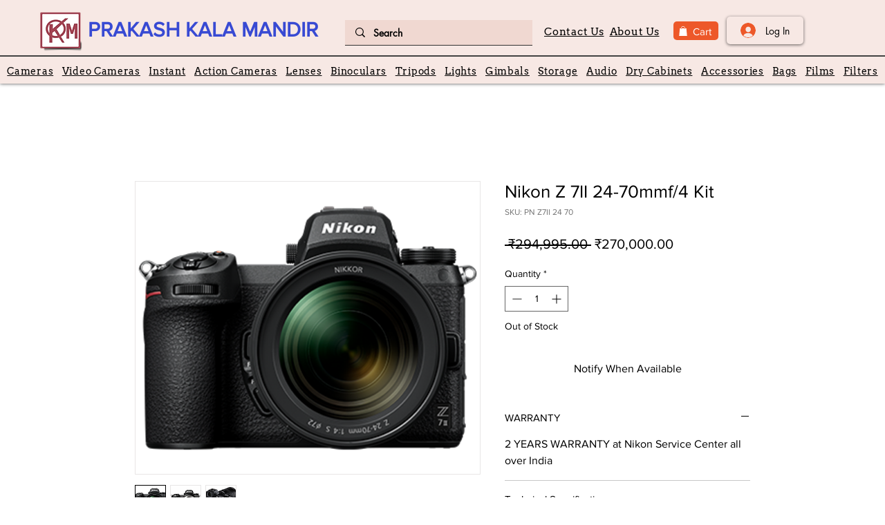

--- FILE ---
content_type: text/javascript; charset=utf-8
request_url: https://analytics.sitewit.com/wixembedded.js?ns=kliwix&id=1301060173&instance=e5d9f27a-db15-4e88-ad38-e41c1ab4c3c8&verify=
body_size: 5588
content:
var _klikenTools=function(){return{version:"1.2.0",t0:null,wixregistered:0,analyticsregistered:0,log:function(msg,clr){if(this.verbose&&window["console"]){if(!clr&&typeof msg=="string"){msg="%c"+msg;clr="background: #ffd; color: #333";console.log(msg,clr)}else if(clr&&typeof msg=="string"){console.log(msg,clr)}else{console.log(msg)}}},verbose:Boolean(""),pushTo:0,lastPath:"",namespaces:[],processEvent:function(eventName,data){var time=new Date;if(typeof this.namespaces=="undefined"||this.namespaces.length==0){this.log("Namespaces not defined");klpush("processEvent",eventName,data);this.pushTo=setTimeout(klikentools.processEvent,1e4);return}else if(!this.analyticsregistered){for(let i=0;i<this.namespaces.length;i++){if(!window[this.namespaces[i]]){this.log("Namespace not ready",this.namespaces[i]);klpush("processEvent",eventName,data);this.pushTo=setTimeout(klikentools.processEvent,50);return}}this.analyticsregistered=1;this.log("Processing Stored Events "+time.getTime());for(i=0;i<klikenTasks.length;i++){if(klikenTasks[i][0]=="processEvent"&&klikenTasks[i].length>=3){this.processEvent(klikenTasks[i][1],klikenTasks[i][2]);klikenTasks[i][0]="processEventComplete"}}}this.log("Event: "+eventName+" "+time.getTime());this.log(data);switch(eventName.toLowerCase()){case"pageview":for(let i=0;i<this.namespaces.length;i++){if(this.lastPath!=""&&this.lastPath!=data.pagePath){window[this.namespaces[i]].register_page_view(data.pagePath)}else{this.log("Skipping initial or duplicate page view")}}this.lastPath=data.pagePath;break;case"addproductimpression":for(i=0;i<data.contents.length;i++){this.log(data.contents[i])}break;case"clickproduct":for(let i=0;i<this.namespaces.length;i++){window[this.namespaces[i]].track("ViewContent",{content_type:"product",content_ids:[data.id],content_name:data.name,content_category:data.category,value:data.price,currency:data.currency});window[this.namespaces[i]].gEvent("view_item",{items:[{id:data.id,name:data.name,category:data.category,price:data.price,list_position:data.position}]});this.log("Tracking Item View: "+data.name);try{window[this.namespaces[i]].register_product_view({id:data.id,category:data.category})}catch(err){this.log("Missing: register_product_view")}}break;case"viewcontent":break;case"addtocart":this.log("Tracking Add To Cart of Item "+data.name);for(let i=0;i<this.namespaces.length;i++){window[this.namespaces[i]].track("AddToCart",{content_type:"product",content_ids:[data.id],content_name:data.name,content_category:data.category,value:data.price,currency:data.currency});window[this.namespaces[i]].gEvent("add_to_cart",{items:[{id:data.id,name:data.name,category:data.category,price:data.price,quantity:data.quantity}]});try{window[this.namespaces[i]].register_shopcart({items:[{id:data.id,name:data.name,category:data.category,price:data.price,quantity:data.quantity}]})}catch(err){this.log("Missing: register_shopcart")}}break;case"removefromcart":break;case"initiatecheckout":break;case"startpayment":break;case"addpaymentinfo":break;case"checkoutstep":break;case"purchase":var orderID,orderAffiliate,orderSubtotal,orderTax,orderCity,orderState,orderCountry,orderTotal,orderCurrency,appflow;orderID=data.id;orderSubtotal=data.revenue;orderTotal=data.revenue;orderCurrency=data.currency;appflow={supresstd:data.origin?.toLowerCase()=="bookings"};for(let i=0;i<this.namespaces.length;i++){let trans=window[this.namespaces[i]].create_transaction(orderID,orderAffiliate,orderSubtotal,orderTax,orderCity,orderState,orderCountry,orderTotal,orderCurrency,appflow);for(item=0;item<data.contents.length;item++){var oItem=data.contents[item];trans.add_item(oItem.id,oItem.name,oItem.category,oItem.price,oItem.quantity)}window[this.namespaces[i]].hit.set_page(data.origin);window[this.namespaces[i]].register_page_view();window[this.namespaces[i]].transaction=null;if(data.origin?.toLowerCase()=="bookings"){let appFlow={v:orderTotal,vf:orderCurrency,orderid:orderID};window[this.namespaces[i]].register_appointment(appFlow)}}break;case"lead":for(let i=0;i<this.namespaces.length;i++){window[this.namespaces[i]].register_lead()}break;case"customevent":break;default:break}},registerAnalytics:function(self){self=self||this;var time=new Date;if(!self.t0){self.t0=time.getTime();if(typeof window.wixDevelopersAnalytics=="undefined")self.log("%c wixDevelopersAnalytics not initialized at start","background: #800; font-weight: bold; color: #fff")}if(typeof window.wixDevelopersAnalytics=="undefined"){}else{if(!(self.wixregistered||0)){self.log("%c wixDevelopersAnalytics initialized after: "+(time.getTime()-self.t0)+"ms","background: #080; color: #fff");self.log("%c Kliken Verify Tag: ","background: #080; color: #fff");window.wixDevelopersAnalytics.register("1a55182b-0e4e-4f5c-b7ea-484bfb774dd9",processKlikenEvent);self.wixregistered=1}}}}};window.klikenTasks=window.klikenTasks||[];function klpush(){klikenTasks.push(arguments)}function processKlikenEvent(eventName,data){klikentools.processEvent(eventName,data)}window["klikentools"]=window["klikentools"]||new _klikenTools;if(window["klikentools"].namespaces.indexOf("kliwix")<0){window["klikentools"].namespaces.push("kliwix")}window["klikentools"].registerAnalytics(window["klikentools"]);window.onWixDevelopersAnalyticsReady=function(){window["klikentools"].registerAnalytics(window["klikentools"])};